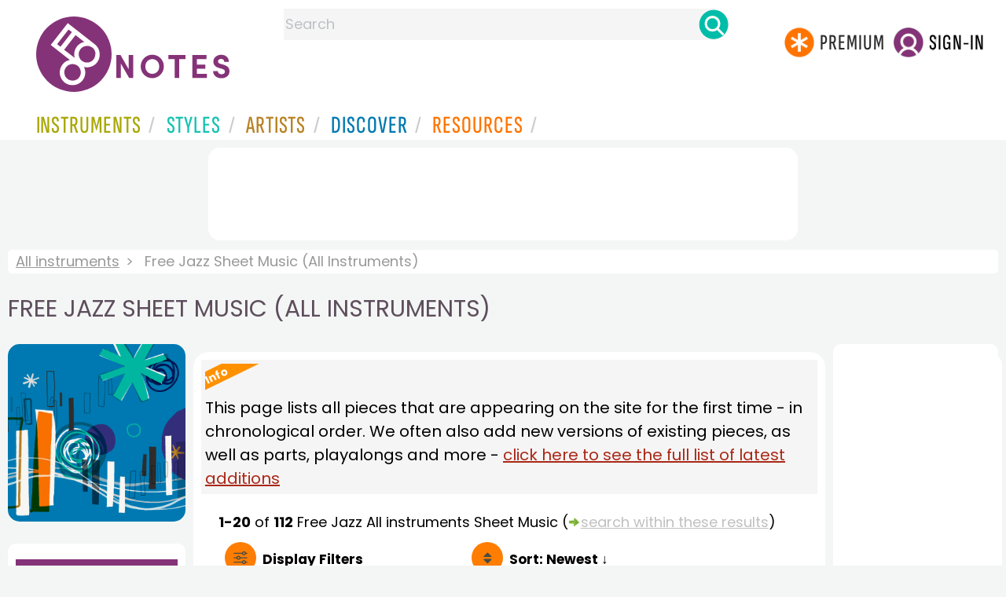

--- FILE ---
content_type: text/html
request_url: https://www.8notes.com/all/jazz/sheet_music/default.asp?orderby=4d
body_size: 11040
content:
<!DOCTYPE HTML>
<html>
<head>
<title>Free Jazz Sheet Music (All Instruments)  - 8notes.com </title>
<meta name="description" content="Download, print and play audio for our high-quality free jazz sheet music (all instruments) collection, carefully selected for all music teachers, composers, performers, beginners and enthusiasts to play and enjoy.  ">
<meta charset="UTF-8">
<link rel="canonical" href="https://www.8notes.com/all/jazz/sheet_music/" />
<script language=javascript>

var filtersshowing,sortbyshowing;function displayfilters(e){1==e?!1==filtersshowing?(filtersshowing=!0,sortbyshowing=!1,fc.style.display="flex",fc.style.paddingTop="20px",sc1.style.display="none",sc2.style.display="none",fc1.style.display="block",fc2.style.display="block"):(filtersshowing=!1,fc.style.display="none",fc1.style.display="none",fc2.style.display="none"):!1==sortbyshowing?(sortbyshowing=!0,filtersshowing=!1,fc.style.display="flex",fc.style.paddingTop="20px",fc1.style.display="none",fc2.style.display="none",sc1.style.display="block",sc2.style.display="block"):(sortbyshowing=!1,fc.style.display="none",sc1.style.display="none",sc2.style.display="none")}function showsection(e){var s=document.getElementById(e);fc2.innerHTML="<ul>"+s.innerHTML,fc2.style.display="block";for(var l=fc2.getElementsByClassName("artistsub");l.length>0;)l[0].parentNode.removeChild(l[0])}sortbyshowing=!1,filtersshowing=!1;const checkhidden=()=>{window.matchMedia("(min-width: 968px)").matches?(document.getElementById("filter-columns").style.display="none",document.getElementById("levels").style.display="block",document.getElementById("types").style.display="block",document.getElementById("genres").style.display="block",document.getElementById("gs_heading").style.display="block"):(filtersshowing=!1,sortbyshowing=!1,fc.style.display="none",fc1.style.display="none",document.getElementById("levels").style.display="none",document.getElementById("types").style.display="none",document.getElementById("genres").style.display="none",document.getElementById("gs_heading").style.display="none")};function toggleSubsearch(){var e=document.getElementById("searchwithin");e.classList.toggle("show"),e.classList.contains("show")&&document.getElementById("subsearchbox").focus()}function showorderby(){document.getElementById("showorder").style.visibility="visible",document.getElementById("showorder").style.display="block"}function dovis(){document.getElementById("navmore").style.visibility="visible",document.getElementById("navmore").style.display="block"}window.addEventListener("resize",checkhidden),document.addEventListener("DOMContentLoaded",e=>{checkhidden()});




    function pl(fname, iconname) {
        dsrc = document.getElementById(iconname).src;
        if ( dsrc.indexOf('/images/stop_icon.png')<1) {

            
            document.getElementById('prevbut').src = '/playalong/' + fname;
    
    
            for (j = 0; j < 20; j++) {
                dd = document.getElementById('previcon' + j)
                if (dd) { dd.src = '/images/play_icon.png'; }
            }
            document.getElementById(iconname).src = '/images/stop_icon.png';

    
            document.getElementById('prevbut').play();
            aud = document.getElementById('prevbut')


            aud.addEventListener('ended', audioend);
        }
        else {
            audioend()
            document.getElementById('prevbut').pause();
        }   
    }
     function audioend()
     { for (j = 0; j < 20; j++) {
            dd = document.getElementById('previcon' + j)
            if (dd) {dd.src='/images/play_icon.png'; }
         }}
</script>
  
<style type="text/css">

#centercontent{ flex-grow: 1;padding:10px}
#filter-columns{display:none}
#sortcolumn1,#sortcolumn2,#filtercolumn1,#filtercolumn2{display:none}
#sortcolumn1,#filtercolumn1,#buttoncolumn1{width:40%!important}
#sortcolumn2,#filtercolumn2,#buttoncolumn2{width:60%!important}
        #gs_heading .box img {      width:100%;max-width:250px;border-radius:15px ;border:0}
        .gs_heading_main{border-radius:15px!important}
#languagebox{ padding-top:11px;font-size:18px;    font-weight: 700;}
.gs2,.box .text{width:177px!important}
.gs2 img{width:177px!important;height:177px!important}


#main_container #a1{margin-top:0!important}
    .mobilefilterline{font-weight: 700;}
     
.info_box{background:#f5f5f5;padding:5px}
@media (max-width: 640px)
{.gs2 {padding-left:0!important;padding-right:0!important;margin-right: 0!important;}
.info_box{font-size:14px}
} 
#searchwithin{visibility:hidden;display:none}
#rightcontent{width:180px}
#leftcontent {left: 10px;    width: 250px;    display: flex;    justify-content: center;        }
 
#container2{  display: flex;    gap: 10px;flex-direction:row;}
         
         
         #maincontent {background:#fff;    padding: 10px;        border-top-left-radius: 20px;    border-top-right-radius: 20px;}

#rightcontent {}
     #subbox{background-color:#7cc106;
    }
    #subbox:hover {
    background-color:#FF7D00;}
    @media all and (max-width:1600px) {
    
        #ulforsort {
    display: flex;
margin-right:50px;z-index:99999; 
         text-decoration: none;color:#000;font-weight:bold;
}
     
@media all and (max-width:1100px) {
     #languagebox{display:none;}
#container2{flex-wrap: wrap;gap:10px!important}
#maincontent {padding:10px 0!important}
#container{flex-direction: column;padding-left:0!important;padding-right:0!important;width:inherit}
        #centercontent{margin-left:0!important;margin-right:0!important;padding:10px!important;}
    #ulforsort{margin-top:0px!important;}
         #ulforsorta{
        text-indent: 0;
         
    }
         }

@media all and (max-width:640px) {
  padding-right: 3px;
    padding-left: 3px;
}
     #bringinfilters, #bringinfilters2 {
  width: 100%;display:none;
}
#filter-columns{display:flex;   width:100%;padding-top: 20px;}
ul#navigation2    li { width: 200px!important; height: 30px;  margin: 0 0 7px 0; }
ul#navigation2 li a {display: block; margin: 0 0 7px 0;white-space:nowrap;}
.navigation2 li a{margin:0}
ul#navigation2 li a:hover { background-color: #EFEFEF; color:#f70;text-decoration:underline;}

     
 </style>
  

     <link rel="shortcut icon" type="image/png" href="/imc/favicon-32x32.png"/>
<link rel="icon" sizes="192x192" href="/imc/8notes-logo-circle192.png">
<meta name="viewport" content="width=device-width,initial-scale=1" />
 


<LINK href="/xs/x254min.css" type=text/css rel=stylesheet>
 
<style>.herobox {opacity:100;position:relative} 
#herobox1, #herobox2, #herobox3{opacity:100;} 

.highlight_menu {
    background-color: #ffcc6669;  
}
</style>

         
        <script>
        (adsbygoogle = window.adsbygoogle || []).push({
            google_ad_client: "ca-pub-1899416976695671",
            enable_page_level_ads: true
        });
        </script>
</head>


<body>
 



<div id=darkgreenstrip> 
<div class=full_width_display>
    <div id=header_container>
    <div class="header__logo-box">
    
<div id=logo><a href=/><img id=notescircle  src="/im/8notes-logo-circle3.svg" alt="8notes logo circle" height=95  ><img    id=notesnotes src="/im/notes-purple2.svg" alt="8notes logo"></a></div>

<div id=searchdiv>

    <form id=searchform class=searchform action=/school/search_fsm.asp method=get name=searchform  > 
 
        <button type="button" id="close_search" aria-label="Close Search" onclick="javascript:closeSearch()">    
            <span >x</span>
        </button>


        <input autocomplete="off" id=searchbox    placeholder="Search"  type=text   name=keyword>
        <button type=submit id=searchgo aria-label="Search" class=searchgo ></button>
    </form>
    
    <script language=javascript>
    
function highlightFirstItem(){let e=document.querySelector("#newsearchbox ul.searchlist li:first-child");e&&e.classList.add("highlight_menu")}function moveToNextItem(e){let t=e.nextElementSibling;if(!t){let i=e.parentNode.parentNode.nextElementSibling;i&&"livesearch"===i.id&&(t=i.querySelector("li"))}t&&(e.classList.remove("highlight_menu"),t.classList.add("highlight_menu"))}function highlightLastItem(){let e=document.querySelectorAll("#newsearchbox ul.searchlist"),t=e[e.length-1],i=t.lastElementChild;i&&i.classList.add("highlight_menu")}function moveToPreviousItem(e){let t=e.previousElementSibling;if(!t){let i=e.parentNode.parentNode.previousElementSibling;i&&"instrument_livesearch"===i.id&&(t=i.querySelector("li:last-child"))}t&&(e.classList.remove("highlight_menu"),t.classList.add("highlight_menu"))}document.addEventListener("keydown",function(e){
    const isSearchBoxFocused=document.activeElement.id==='searchbox';if(!isSearchBoxFocused){return;}
    let t=e.key,i=document.querySelector(".highlight_menu");"ArrowDown"===t||"ArrowUp"===t?(e.preventDefault(),(i=document.querySelector(".highlight_menu"))?"ArrowDown"===t?moveToNextItem(i):moveToPreviousItem(i):"ArrowDown"===t?highlightFirstItem():highlightLastItem()):"Enter"===t&&i&&(e.preventDefault(),window.location.href=i.querySelector("a").href)});

 
const inputField = document.getElementById('searchbox');
let lastSubmittedValue = "";
inputField.onkeyup = function(event) {
    if (!(event.key === "ArrowDown" || event.key === "ArrowUp")) {
         const currentValue = inputField.value;
        if (currentValue !== lastSubmittedValue && currentValue.length>0) {
            debouncedShowResult(currentValue);
            
            debouncedShowInstrumentResult(currentValue);
            lastSubmittedValue = currentValue; // Update the last submitted value
        }
    }
};
</script>
<div id=newsearchbox  >
<div id="instrument_livesearch"></div>
    <div id="livesearch"></div>
</div>
</div>

<ul class="header__login-box" id=nav2020>
      
		
    <li style="flex-grow: 1;"></li>
		 <li><a href=/subscriptions/ class=loginbuttons  id=subscribe><div class="center-wrapper"><div class=logintext>Premium</div></div></a></li><li><span class=loginbuttons  id=signin  onclick="javascript:openForm()"><div class="center-wrapper">Sign-in</div></span></li>


    </ul>
  </div>

 
 

    

<div id=headstr >
<nav id="navnew" role="navigation" >
    
    <label class="menu__btn" for="menu__toggle" data-btn>
       <span id=btnSpan1></span>
  <span id=btnSpan2></span>
  <span id=btnSpan3></span>
    </label>
<ul id="ulfornav" data="ulfornav" class="clearfix menu__box"  ><li><a title="instruments" href="/instruments/" aria-haspopup="true" ><span>Instruments</span></a>
<ul class=menuforward ><li><a href="/piano/">Piano</a></li><li><a href="/guitar/">Guitar</a></li>
<li><a href="/violin/">Violin</a></li><li><a href="/flute/">Flute</a></li>
<li><a href="/saxophone/">Saxophone</a></li><li><a href="/voice/">Voice</a></li><li><a href="/clarinet/">Clarinet</a></li>
<li><a href="/trumpet/">Trumpet</a></li><li><a href="/instruments/  ">Other Instruments</a></li></ul></li>
<li><a title="styles" href=/styles/  aria-haspopup="true" ><span>Styles</span></a>
<ul class=menuforward  >
<li><a href="/all/classical/sheet_music/">Classical</a></li><li><a href="/jazz/">Jazz</a></li><li><a href="/traditional/">Traditional</a></li><li><a href="/all/rock_and_pop/sheet_music/">Rock and Pop</a></li><li><a href="/all/christmas/sheet_music/">Christmas</a></li><li><a href="/world/">World</a></li><li><a href="/styles/">Other Styles</a></li></ul></li>

<li><a title="artists" href=/artists/ aria-haspopup="true" ><span>Artists</span></a>

<ul class=menuforward  ><li><a href="/bach.asp">Bach</a></li><li><a href="/beethoven.asp">Beethoven</a></li><li><a href="/mozart.asp">Mozart</a></li><li><a href="/tchaikovsky.asp">Tchaikovsky</a></li><li><a href="/joplin.asp">Scott Joplin</a></li><li><a href="/chopin.asp">Chopin</a></li><li><a href="/artists/">Other Artists</a></li></ul></li> 
 
<li><a title="artists" href=/discover/ aria-haspopup="true"><span>Discover</span></a>
<ul class=menuforward  ><li><a href="/discover/very_quick_guide.asp">Very Quick Guides</a></li><li><a href="/discover/repertoire_guides.asp">Repertoire Guides</a></li><li><a href="/discover/news.asp">News</a></li><li><a href="/discover/memes.asp">Memes</a></li><li><a href="/discover/instruments.asp">Instruments</a></li><li><a href="/discover/discover.asp">Discover Music</a></li><li><a href="/discover/holidays.asp">Holidays</a></li></ul></li> 
 
<li><a href="/extras/" aria-haspopup="true" ><span>Resources</span></a><ul class=menuforward  ><li><a href="/guitar_tuner/">Guitar Tuner</a></li><li><a href="/guitar_chord_chart/">Guitar Chord Chart</a></li><li><a href="/guitar_scales/">Guitar Scales</a></li><li><a href="/metronome/">Metronome</a></li><li><a href="/piano_chord_chart">Piano Chord Chart</a></li><li><a href="/theory/">Music Theory</a></li><li><a  title="members" href=/members/>Members Pieces</a></li><li><a  title="forums" href=/f/>Forums</a></li><li><a href="/school/whats_new.asp">Latest Additions</a></li><li><a href="/extras/">More Resources...</a></li></ul></li>
    <li class="mobonly"><a  title="guitar tuner" href=/guitar_tuner/>Guitar Tuner</a></li>
    <li class="mobonly"><a  title="guitar chord chart" href=/guitar_chord_chart/>Guitar Chord Chart</a></li>
    <li class="mobonly"><a  title="piano chord chart" href=/piano_chord_chart/>Piano Chord Chart</a></li>
    <li class="mobonly"><a  title="metronome" href=/metronome/>Metronome</a></li>

</ul>
    
</nav></div>
     </div> 
     </div> 
   </div>
 

<center> 

<div class="greybox-responsive" style="margin-top:10px" >

<ins class="adsbygoogle notes-responsive"
     style="display:inline-block"
     data-ad-client="ca-pub-1899416976695671"
     data-ad-slot="8666309865"></ins>
<script>
    (adsbygoogle = window.adsbygoogle || []).push({});
</script></div></center>

<!-- Google tag (gtag.js) -->
<script async src="https://www.googletagmanager.com/gtag/js?id=G-HJYQDND77B"></script>
<script>
  window.dataLayer = window.dataLayer || [];
  function gtag(){dataLayer.push(arguments);}
  gtag('js', new Date());

  gtag('config', 'G-HJYQDND77B');
</script>


 
<style>.rightadinstpage,  {display:block!important}
#main_container #a1, .rightadinstpage{display:block!important}
</style>

  <div id="main_container"> 

    
 
 
<audio id="prevbut"  ></audio>

  
  
<div class="breadcrumb">
     
     
    <a href=/all/>All instruments</a>  <span>Free Jazz Sheet Music (All Instruments)</span>
    
</div>



    
  <h1 class="artistmain upper">Free Jazz Sheet Music (All Instruments)</h1> 
  
   <div id="container2"> 
       <div id=leftcontent >  
       <div id=ss2>
          
            
   <span id="gs_heading"   href="/jazz/default.asp"><div class="box"><img  src=/imc/jazz.gif alt="Jazz Sheet Music"></div></span>
   
             
                <div id=sidecontent2 >
                    <form name="radios"> 
                   
                         
                         
                         
                    <ul class="navigation2 " id=genres>
                        <li class="navheader artistsub">Genres</li>

                        
                        <LI ><a href=/all/all/>All</A>
                         <li class=norm><a href=/all/classical/sheet_music/><span>Classical</span></a></li><li class=norm><a href=/all/rock_and_pop/sheet_music/><span>Rock & Pop</span></a></li><li class=navselected><a href=/all/jazz/sheet_music/><span>Jazz</span></a></li><li class=norm><a href=/all/traditional/sheet_music/><span>Traditional</span></a></li><li class=norm><a href=/all/world/sheet_music/><span>World</span></a></li><li class=norm><a href=/all/film/sheet_music/><span>Film</span></a></li><li class=norm><a href=/all/weddings/sheet_music/><span>Wedding</span></a></li><li class=norm><a href=/all/christmas/sheet_music/><span>Christmas</span></a></li><li class=norm><a href=/all/childrens/sheet_music/><span>Childrens</span></a></li><li class=norm><a href=/all/adults/sheet_music/><span>Adults</span></a></li><li class=norm><a href=/all/funerals/sheet_music/><span>Funeral</span></a></li><li class=norm><a href=/all/christian/sheet_music/><span>Christian</span></a></li>

                        </ul>

                    <ul class="navigation2" id=types>
                        <li class="navheader artistsub">Types</li>
                    
                        <li class=norm><a href=/all/jazz/><span>All</span></a></li>
                        
                        <li class=navselected><a href=/all/jazz/sheet_music/><span>Free Sheet Music</span></a></li>
                        <li class=norm><a href=/all/jazz/subscribers/><span>8notes Premium</span></a></li>
                        
                        <li class=norm><a href=/all/jazz/improvisation/><span>Improv Pieces</span></a></li>
                          <li class=norm><a href=/all/jazz/licks_and_riffs/><span>Licks & Riffs</span></a></li>
                        <li class=norm><a href=/all/jazz/playalong/><span>Playalong Tracks</span></a></li>
                        
                        <li class=norm><a href=/all/jazz/lessons/><span>General Lessons</span></a></li>
                        
                        <li class=norm><a href=/all/jazz/chord_charts/><span>Chord Charts</span></a></li>
                        
                        
                    </ul>
                
                  <ul class="navigation2 " id=levels>
                        <li class="navheader artistsub">Level</li>

                      

                        <li class=navselected><a href=/all/jazz/sheet_music/?difficulty=0><span><img src=/images/sp.gif alt="All Levels Sheet Music" class="difflevel"> All</span></a></li>
                        <li class=norm><a href=/all/jazz/sheet_music/?difficulty=1><span><img src=/images/eg1c2.gif alt="Beginner Level Sheet Music" class="difflevel"> Beginner</span></a></li>
                        <li class=norm><a href=/all/jazz/sheet_music/?difficulty=2><span><img src=/images/eg2c2.gif alt="Easy Level Sheet Music" class="difflevel"> Easy</span></a></li>
                        <li class=norm><a href=/all/jazz/sheet_music/?difficulty=3><span><img src=/images/eg3c2.gif alt="Intermediate Level Sheet Music" class="difflevel"> Intermediate</span></a></li>
                        <li class=norm><a href=/all/jazz/sheet_music/?difficulty=4><span><img src=/images/eg4c2.gif alt="Advanced Level Sheet Music" class="difflevel"> Advanced</span></a></li>
                       


                        </ul>
                        
                 </form  > 
                 
                </div></div> </div>  
<div id="centercontent">
<div id=maincontent>


        <div  class="info_box rightad"><div class=info><div class=info-i>Info</div></div>This page lists all pieces that are appearing on the site for the first time - in chronological order. We often also add new versions of existing pieces, as well as parts, playalongs and more - <a href=/school/whats_new.asp>click here to see the full list of latest additions</a> </div>
 
<div id=result-line>
    <b>1-20</b> of <b>112</b> <i></i>  Free  Jazz All instruments  Sheet Music
                     
                      <span class=rightad>(<img src="/images/green_arrow.png" height="12"><div id=callsearchwithin>search within these results</div>)</span>
        
                    <div id="searchwithin"   ><form class=searchform action="/all/jazz/sheet_music/default.asp" method="get"><input type="text" id="subsearchbox" name="searchwords"><button type=submit id=searchgo2 class=searchgo ></button></form></div>
                    
      </div>
          
<div class="mobilefilterline">
    <div id="filterline">
     <div id=buttoncolumn1>
     <a id="displayfilter" href="javascript:displayfilters(1)"><span class=rightad>Display </span>Filters</a>
      
         </div>
        <div id=buttoncolumn2>
  
  
       <a class=sortby title="instruments" href="javascript:displayfilters(2)" ><span class=rightad>Sort: </span><span>Newest ↓</span></a>

 </div>
   </div> 
   </div> 
             





    <div id=filter-columns>
        <div id=sortcolumn1><li  class="norm col1"><a href=default.asp?orderby=5d><span>Popularity</span></a></li>
                            <li class="norm col1"><a href=default.asp?orderby=2u><span>Title A-Z</span></a></li>
                            <li class="norm  col1"><a href=default.asp?orderby=2d><span>Title Z-A</span></a></li>
                        <li class="navselected col1"><a href=default.asp?orderby=4d><span>Newest First</span></a></li>
                        </div>
<div id=sortcolumn2>
<li class="norm col2"><a href=default.asp?orderby=4u><span>Oldest First</span></a></li>
                        <li class="norm  col2"><a href=default.asp?orderby=6u><span>Easiest First</span></a></li>
                            <li class="norm col2"><a href=default.asp?orderby=6d><span>Hardest First</span></a></li>
                        
 


    </div>
           
               
      <div id="filtercolumn1"><ul>
        <li><button id=solo-winds onclick="showsection('genres')">Genres</button></li>
        <li><button id=solo-winds onclick="showsection('types')">Types</button></li>
        <li><button id=solo-strings onclick="showsection('levels')">Level</button></li>
        

       </div>
       <div id="filtercolumn2"></div>
       </div>
 
        

         


        
        

 
             <br class="ca">    




        <div class="table-responsive">

        <table class="table_list">
            <thead>
            <tr><th class="ditchit">Type</th>
               <th>Artist</th><th>Title</th>
                
                <th class="ditchit">Date</th>
                
 </tr>
                </thead>
           
             
             <tr   onclick="document.location='/scores/59406.asp'"  >
               <td class="piece_type ditchit"><img src=/im/8notes-circle-purple-sm.svg class=scoreicon title= "Walter Donaldson My Baby Just Cares For Me Sheet Music"></td>
                 <td class="artname">Walter Donaldson  </td>
        <td class=" fsmtitle">My Baby Just Cares For Me</td>
                     
<td class="listdate ditchit">Dec 2025</td>
                 
                   <td class="level_type ditchit"><img title="Easy Level" alt="Easy Level" src=/images/eg2c2.gif class=difflevel></td>
                    </tr>
 
  
             
             <tr   onclick="document.location='/scores/59379.asp'"  >
               <td class="piece_type ditchit"><img src=/im/8notes-circle-purple-sm.svg class=scoreicon title= "Irving Berlin Puttin&#39; on the Ritz Sheet Music"></td>
                 <td class="artname">Irving Berlin  </td>
        <td class=" fsmtitle">Puttin&#39; on the Ritz</td>
                     
<td class="listdate ditchit">Dec 2025</td>
                 
                   <td class="level_type ditchit"><img title="Intermediate Level" alt="Intermediate Level" src=/images/eg3c2.gif class=difflevel></td>
                    </tr>
 
  
             
             <tr   onclick="document.location='/scores/58952.asp'"  >
               <td class="piece_type ditchit"><img src=/im/8notes-circle-purple-sm.svg class=scoreicon title= "Jelly Roll Morton Wolverine Blues Sheet Music"></td>
                 <td class="artname">Jelly Roll Morton  </td>
        <td class=" fsmtitle">Wolverine Blues</td>
                     
<td class="listdate ditchit">Nov 2025</td>
                 
                   <td class="level_type ditchit"><img title="Advanced Level" alt="Advanced Level" src=/images/eg4c2.gif class=difflevel></td>
                    </tr>
 
  
             
             <tr   onclick="document.location='/scores/58934.asp'"  >
               <td class="piece_type ditchit"><img src=/im/8notes-circle-purple-sm.svg class=scoreicon title= "Jelly Roll Morton New Orleans Blues Sheet Music"></td>
                 <td class="artname">Jelly Roll Morton  </td>
        <td class=" fsmtitle">New Orleans Blues</td>
                     
<td class="listdate ditchit">Nov 2025</td>
                 
                   <td class="level_type ditchit"><img title="Advanced Level" alt="Advanced Level" src=/images/eg4c2.gif class=difflevel></td>
                    </tr>
 
  
             
             <tr   onclick="document.location='/scores/58933.asp'"  >
               <td class="piece_type ditchit"><img src=/im/8notes-circle-purple-sm.svg class=scoreicon title= "Jelly Roll Morton Jelly Roll Blues Sheet Music"></td>
                 <td class="artname">Jelly Roll Morton  </td>
        <td class=" fsmtitle">Jelly Roll Blues</td>
                     
<td class="listdate ditchit">Nov 2025</td>
                 
                   <td class="level_type ditchit"><img title="Advanced Level" alt="Advanced Level" src=/images/eg4c2.gif class=difflevel></td>
                    </tr>
 
  
             
             <tr   onclick="document.location='/scores/Mack_the_Knife_(Die_Moritat_von_Mackie_Messer)_from_The_Threepenny_Opera_Weill_Kurt.asp'"  >
               <td class="piece_type ditchit"><img src=/im/8notes-circle-purple-sm.svg class=scoreicon title= "Kurt Weill Mack the Knife (Die Moritat von Mackie Messer) from &#39;The Threepenny Opera&#39; Sheet Music"></td>
                 <td class="artname">Kurt Weill  </td>
        <td class=" fsmtitle">Mack the Knife (Die Moritat von Mackie Messer) from &#39;The Threepenny Opera&#39;</td>
                     
<td class="listdate ditchit">Jan 2024</td>
                 
                   <td class="level_type ditchit"><img title="Easy Level" alt="Easy Level" src=/images/eg2c2.gif class=difflevel></td>
                    </tr>
 
  
             
             <tr   onclick="document.location='/scores/Yellow_Dog_Blues_Handy_W_C_.asp'"  >
               <td class="piece_type ditchit"><img src=/im/8notes-circle-purple-sm.svg class=scoreicon title= "W C Handy Yellow Dog Blues Sheet Music"></td>
                 <td class="artname">W C Handy  </td>
        <td class=" fsmtitle">Yellow Dog Blues</td>
                     
<td class="listdate ditchit">Oct 2023</td>
                 
                   <td class="level_type ditchit"><img title="Intermediate Level" alt="Intermediate Level" src=/images/eg3c2.gif class=difflevel></td>
                    </tr>
 
  
             
             <tr   onclick="document.location='/scores/Beale_Street_Blues_Handy_W_C_.asp'"  >
               <td class="piece_type ditchit"><img src=/im/8notes-circle-purple-sm.svg class=scoreicon title= "W C Handy Beale Street Blues Sheet Music"></td>
                 <td class="artname">W C Handy  </td>
        <td class=" fsmtitle">Beale Street Blues</td>
                     
<td class="listdate ditchit">Oct 2023</td>
                 
                   <td class="level_type ditchit"><img title="Intermediate Level" alt="Intermediate Level" src=/images/eg3c2.gif class=difflevel></td>
                    </tr>
 
  
             
             <tr   onclick="document.location='/scores/Charleston_Mack_Cecil.asp'"  >
               <td class="piece_type ditchit"><img src=/im/8notes-circle-purple-sm.svg class=scoreicon title= "Cecil Mack Charleston Sheet Music"></td>
                 <td class="artname">Cecil Mack  </td>
        <td class=" fsmtitle">Charleston</td>
                     
<td class="listdate ditchit">Sep 2023</td>
                 
                   <td class="level_type ditchit"><img title="Easy Level" alt="Easy Level" src=/images/eg2c2.gif class=difflevel></td>
                    </tr>
 
  
             
             <tr   onclick="document.location='/scores/Old_MacDonald_s_Swingin_Farm_Morris_Christian.asp'"  >
               <td class="piece_type ditchit"><img src=/im/8notes-circle-purple-sm.svg class=scoreicon title= "Christian Morris Old MacDonald&#39;s Swingin&#39; Farm Sheet Music"></td>
                 <td class="artname">Morris  </td>
        <td class=" fsmtitle">Old MacDonald&#39;s Swingin&#39; Farm</td>
                     
<td class="listdate ditchit">Sep 2020</td>
                 
                   <td class="level_type ditchit"><img title="Intermediate Level" alt="Intermediate Level" src=/images/eg3c2.gif class=difflevel></td>
                    </tr>
 
  
             
             <tr   onclick="document.location='/scores/Merry_Widow_Rag_Keithley_E_Clinton.asp'"  >
               <td class="piece_type ditchit"><img src=/im/8notes-circle-purple-sm.svg class=scoreicon title= "E. Clinton Keithley Merry Widow Rag Sheet Music"></td>
                 <td class="artname">E. Clinton Keithley  </td>
        <td class=" fsmtitle">Merry Widow Rag</td>
                     
<td class="listdate ditchit">Apr 2018</td>
                 
                   <td class="level_type ditchit"><img title="Advanced Level" alt="Advanced Level" src=/images/eg4c2.gif class=difflevel></td>
                    </tr>
 
  
             
             <tr   onclick="document.location='/scores/King_Porter_Stomp_Morton_Jelly_Roll.asp'"  >
               <td class="piece_type ditchit"><img src=/im/8notes-circle-purple-sm.svg class=scoreicon title= "Jelly Roll Morton King Porter Stomp Sheet Music"></td>
                 <td class="artname">Jelly Roll Morton  </td>
        <td class=" fsmtitle">King Porter Stomp</td>
                     
<td class="listdate ditchit">Apr 2018</td>
                 
                   <td class="level_type ditchit"><img title="Advanced Level" alt="Advanced Level" src=/images/eg4c2.gif class=difflevel></td>
                    </tr>
 
  
             
             <tr   onclick="document.location='/scores/We_Wish_You_a_Jazzy_Christmas_Morris_Christian.asp'"  >
               <td class="piece_type ditchit"><img src=/im/8notes-circle-purple-sm.svg class=scoreicon title= "Christian Morris We Wish You a Jazzy Christmas Sheet Music"></td>
                 <td class="artname">Morris  </td>
        <td class=" fsmtitle">We Wish You a Jazzy Christmas</td>
                     
<td class="listdate ditchit">Sep 2017</td>
                 
                   <td class="level_type ditchit"><img title="Intermediate Level" alt="Intermediate Level" src=/images/eg3c2.gif class=difflevel></td>
                    </tr>
 
  
             
             <tr   onclick="document.location='/scores/Tooloulou_Bruce_David.asp'"  >
               <td class="piece_type ditchit"><img src=/im/8notes-circle-purple-sm.svg class=scoreicon title= "David Bruce Tooloulou Sheet Music"></td>
                 <td class="artname">David Bruce  </td>
        <td class=" fsmtitle">Tooloulou</td>
                     
<td class="listdate ditchit">Jul 2017</td>
                 
                   <td class="level_type ditchit"><img title="Easy Level" alt="Easy Level" src=/images/eg2c2.gif class=difflevel></td>
                    </tr>
 
  
             
             <tr   onclick="document.location='/scores/Autumn_Dreams_Bruce_David.asp'"  >
               <td class="piece_type ditchit"><img src=/im/8notes-circle-purple-sm.svg class=scoreicon title= "David Bruce Autumn Dreams Sheet Music"></td>
                 <td class="artname">David Bruce  </td>
        <td class=" fsmtitle">Autumn Dreams</td>
                     
<td class="listdate ditchit">Apr 2017</td>
                 
                   <td class="level_type ditchit"><img title="Intermediate Level" alt="Intermediate Level" src=/images/eg3c2.gif class=difflevel></td>
                    </tr>
 
  
             
             <tr   onclick="document.location='/scores/Kismet_Rag_Joplin_Scott.asp'"  >
               <td class="piece_type ditchit"><img src=/im/8notes-circle-purple-sm.svg class=scoreicon title= "Scott Joplin Kismet Rag Sheet Music"></td>
                 <td class="artname">Scott Joplin  </td>
        <td class=" fsmtitle">Kismet Rag</td>
                     
<td class="listdate ditchit">Nov 2016</td>
                 
                   <td class="level_type ditchit"><img title="Advanced Level" alt="Advanced Level" src=/images/eg4c2.gif class=difflevel></td>
                    </tr>
 
  
             
             <tr   onclick="document.location='/scores/23660.asp'"  >
               <td class="piece_type ditchit"><img src=/im/8notes-circle-purple-sm.svg class=scoreicon title= "Ford T. Dabney &#39;Oh, You Devil&#39; (Rag) Sheet Music"></td>
                 <td class="artname">Ford T. Dabney  </td>
        <td class=" fsmtitle">&#39;Oh, You Devil&#39; (Rag)</td>
                     
<td class="listdate ditchit">Oct 2016</td>
                 
                   <td class="level_type ditchit"><img title="Advanced Level" alt="Advanced Level" src=/images/eg4c2.gif class=difflevel></td>
                    </tr>
 
  
             
             <tr   onclick="document.location='/scores/Crazy_Bone_Rag_Johnson_Charles_L_.asp'"  >
               <td class="piece_type ditchit"><img src=/im/8notes-circle-purple-sm.svg class=scoreicon title= "Charles L. Johnson Crazy Bone Rag Sheet Music"></td>
                 <td class="artname">Charles L. Johnson  </td>
        <td class=" fsmtitle">Crazy Bone Rag</td>
                     
<td class="listdate ditchit">Oct 2016</td>
                 
                   <td class="level_type ditchit"><img title="Advanced Level" alt="Advanced Level" src=/images/eg4c2.gif class=difflevel></td>
                    </tr>
 
  
             
             <tr   onclick="document.location='/scores/23503.asp'"  >
               <td class="piece_type ditchit"><img src=/im/8notes-circle-purple-sm.svg class=scoreicon title= "Scott Joplin The Chrysanthemum - An Afro-American Intermezzo Sheet Music"></td>
                 <td class="artname">Scott Joplin  </td>
        <td class=" fsmtitle">The Chrysanthemum - An Afro-American Intermezzo</td>
                     
<td class="listdate ditchit">Sep 2016</td>
                 
                   <td class="level_type ditchit"><img title="Intermediate Level" alt="Intermediate Level" src=/images/eg3c2.gif class=difflevel></td>
                    </tr>
 
  
             
             <tr   onclick="document.location='/scores/23502.asp'"  >
               <td class="piece_type ditchit"><img src=/im/8notes-circle-purple-sm.svg class=scoreicon title= "Scott Joplin Something Doing - A Ragtime Two Step Sheet Music"></td>
                 <td class="artname">Scott Joplin  </td>
        <td class=" fsmtitle">Something Doing - A Ragtime Two Step</td>
                     
<td class="listdate ditchit">Sep 2016</td>
                 
                   <td class="level_type ditchit"><img title="Intermediate Level" alt="Intermediate Level" src=/images/eg3c2.gif class=difflevel></td>
                    </tr>
 
   

 </table>
 
 <div class="pagination">
<ul><li><a   class="prevnext disablelink"></a></li> <li><a  class="currentpage"  >1</a></li> <li><a href="/all/jazz/sheet_music/?page=2&orderby=4d">2</a></li> <li><a href="/all/jazz/sheet_music/?page=3&orderby=4d">3</a></li> <li class=ditchitsooner><a href="/all/jazz/sheet_music/?page=4&orderby=4d">4</a></li> <li class=ditchitsooner><a href="/all/jazz/sheet_music/?page=5&orderby=4d">5</a></li> <li class=ditchitsooner><a href="/all/jazz/sheet_music/?page=6&orderby=4d">6</a></li>  <li><a href="/all/jazz/sheet_music/?page=2&orderby=4d" class="prevnext"></a></li>
 </ul></div>
</div></div> 
    <div >
 <div  style=";margin-top:20px;">	 


</div>
<BR><BR> 

</div></div>

<div id=a1 class="rightad"> 


<div class="card rightadinstpage">


 
 <div class="card rightadinstpage" style="display:block!important">
 
<!-- 8notes wide sky -->
<ins class="adsbygoogle"
     style="display:inline-block;width:160px;height:600px"
     data-ad-client="ca-pub-1899416976695671"
     data-ad-slot="0050429236"></ins>
<script>
    (adsbygoogle = window.adsbygoogle || []).push({});
</script>
</div><BR><BR>
  
  
 
</div></div>
  </div>  </div> 
  
  
<center>
 <div class="greybox-responsive" style="margin-top:10px" >

<!-- 8notes responsive -->
<ins class="adsbygoogle notes-responsive"
     style="display:inline-block"
     data-ad-client="ca-pub-1899416976695671"
     data-ad-slot="8666309865"></ins>
<script>
    (adsbygoogle = window.adsbygoogle || []).push({});

    
</script></div></center> 

 
 <script>
 var cs=document.getElementById('callsearchwithin');
 if(cs){cs.addEventListener('click', toggleSubsearch)};
var lc = document.getElementById('leftcontent')
var fc = document.getElementById('filter-columns')
var fc1 = document.getElementById('filtercolumn1')
var fc2 = document.getElementById('filtercolumn2')
var sc1 = document.getElementById('sortcolumn1')
var sc2 = document.getElementById('sortcolumn2')
        </script>

<script src="/inc/footerminNOV23-2a.js" defer></script>

<br> 
<div class="form-popup " id="logindiv">
<div class=reveal-modal>
  <form action="/members/login2.asp" class=" modal-content  form-container" method=post>
    <div style="text-transform:uppercase">Login</div><button type="button"  id=login_close   onclick="closeForm()">x</button> 
<BR><BR>
    <label class=formlabel for="email"><b>Email</b></label><BR>
    <input type="text" placeholder="Enter Email" name="email" required>
<BR>
    <label class=formlabel for="psw"><b>Password</b></label><BR>
    <input type="password" placeholder="Enter Password" name="password" required>
	
<input type=hidden name=url value="/all/jazz/sheet_music/default.asp">
 
        <input type=checkbox class="styledinput" name=public value=1 checked> Remember on this computer?
        <BR><BR>
    <button type="submit" class="btn">Login</button>
	<div id=lgtxt>or</div>
	<button type="button" class="btn register" onclick="location.href='/members/register.asp'">Register</button>
    <div style="margin:auto;width:120px"><BR><a href=/members/forgotten.asp>Forgotten password?</a><BR></div>
  </form>
</div>
</div>


<footer>
<div id=botcontent>
<div id=botcontenttop>
<div class=botstuff>
<BR>
 
<ul id=botlist><li> <a HREF=/help/ ><span>Help</span></a></li> <li><a href=/help/money_back_guarantee.asp><span>Money Back Guarantee</span></a></li> <li><a href=/help/privacy.asp><span>Privacy Policy</span></a></li><li><a href=/help/terms.asp><span>Terms</span></a></li>
 <li><a href=/help/about.asp><span>About Us</span></a></li><li><a href=/tour.asp><span>Site Tour</span></a></li><li><a href=/help/contact.asp><span>Contact Us</span></a></li><li><a href=/questionnaire.asp><span>Help Us Improve!</span></a></li></ul></div>

<div class="botstuff"> <div class="centered"> </div><div class="centered"><ul id="flaglist"><li id="flag1"><a aria-label="Site tour (English)" href="/tour.asp"></a></li><li id="flag2"><a aria-label="Site tour (US English)" href="/tour.asp"></a></li><li id="flag3"><a aria-label="Site tour (French)" href="/tour_fr.asp"></a></li><li id="flag7"><a aria-label="Site tour (Japanese)" href="/tour_jp.asp"></a></li><li id="flag4"><a aria-label="Site tour (Chinese)" href="/tour_ch.asp"></a></li><li id="flag5"><a aria-label="Site tour (Spanish)" href="/tour_es.asp"></a></li><li id="flag6"><a aria-label="Site tour (German)" href="/tour_de.asp"></a></li></ul></div></div>
</div></div> 

<div class="botline1"><div class="s" >&copy; 2000-2026 8notes.com</div></div>
 </footer>
    <script type="text/javascript">
          function downloadJSAtOnload() {
          var element = document.createElement("script");
          element.src = "https://pagead2.googlesyndication.com/pagead/js/adsbygoogle.js";
          document.body.appendChild(element);
          }
          if (window.addEventListener)
          window.addEventListener("load", downloadJSAtOnload, false);
          else if (window.attachEvent)
          window.attachEvent("onload", downloadJSAtOnload);
          else window.onload = downloadJSAtOnload;
          </script>

</body>
</html>


--- FILE ---
content_type: text/html; charset=utf-8
request_url: https://www.google.com/recaptcha/api2/aframe
body_size: 266
content:
<!DOCTYPE HTML><html><head><meta http-equiv="content-type" content="text/html; charset=UTF-8"></head><body><script nonce="5Otj0czF5Bmbzi7A8bsB6Q">/** Anti-fraud and anti-abuse applications only. See google.com/recaptcha */ try{var clients={'sodar':'https://pagead2.googlesyndication.com/pagead/sodar?'};window.addEventListener("message",function(a){try{if(a.source===window.parent){var b=JSON.parse(a.data);var c=clients[b['id']];if(c){var d=document.createElement('img');d.src=c+b['params']+'&rc='+(localStorage.getItem("rc::a")?sessionStorage.getItem("rc::b"):"");window.document.body.appendChild(d);sessionStorage.setItem("rc::e",parseInt(sessionStorage.getItem("rc::e")||0)+1);localStorage.setItem("rc::h",'1768890887714');}}}catch(b){}});window.parent.postMessage("_grecaptcha_ready", "*");}catch(b){}</script></body></html>